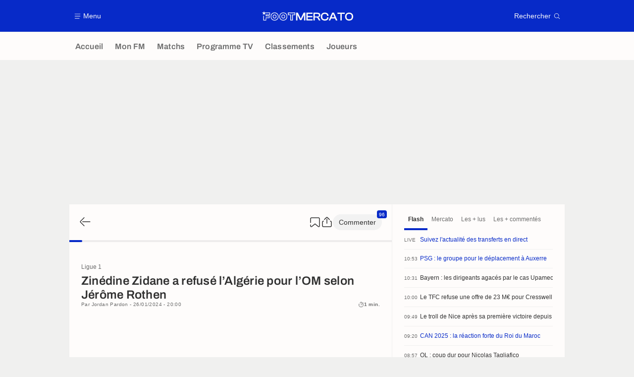

--- FILE ---
content_type: text/html; charset=utf-8
request_url: https://disqus.com/embed/comments/?base=default&f=footmercato-1&t_i=2160613037623570511&t_u=https%3A%2F%2Fwww.footmercato.net%2Fa2160613037623570511-zinedine-zidane-a-refuse-lalgerie-pour-lom-selon-jerome-rothen&t_d=Zin%C3%A9dine%20Zidane%20a%20refus%C3%A9%20l%E2%80%99Alg%C3%A9rie%20pour%20l%E2%80%99OM%20selon%20J%C3%A9r%C3%B4me%20Rothen&t_t=Zin%C3%A9dine%20Zidane%20a%20refus%C3%A9%20l%E2%80%99Alg%C3%A9rie%20pour%20l%E2%80%99OM%20selon%20J%C3%A9r%C3%B4me%20Rothen&t_c=9576710&s_o=default
body_size: 7811
content:
<!DOCTYPE html>

<html lang="fr" dir="ltr" class="not-supported type-">

<head>
    <title>Commentaires Disqus</title>

    
    <meta name="viewport" content="width=device-width, initial-scale=1, maximum-scale=1, user-scalable=no">
    <meta http-equiv="X-UA-Compatible" content="IE=edge"/>

    <style>
        .alert--warning {
            border-radius: 3px;
            padding: 10px 15px;
            margin-bottom: 10px;
            background-color: #FFE070;
            color: #A47703;
        }

        .alert--warning a,
        .alert--warning a:hover,
        .alert--warning strong {
            color: #A47703;
            font-weight: bold;
        }

        .alert--error p,
        .alert--warning p {
            margin-top: 5px;
            margin-bottom: 5px;
        }
        
        </style>
    
    <style>
        
        html, body {
            overflow-y: auto;
            height: 100%;
        }
        

        #error {
            display: none;
        }

        .clearfix:after {
            content: "";
            display: block;
            height: 0;
            clear: both;
            visibility: hidden;
        }

        
    </style>

</head>
<body>
    

    
    <div id="error" class="alert--error">
        <p>Nous sommes incapables de charger Disqus. Si vous êtes un modérateur, veuillez s'il vous plaît consulter notre <a href="https://docs.disqus.com/help/83/">guide de résolution des problèmes</a>.</p>
    </div>

    
    <script type="text/json" id="disqus-forumData">{"session":{"canModerate":false,"audienceSyncVerified":false,"canReply":true,"mustVerify":false,"recaptchaPublicKey":"6LfHFZceAAAAAIuuLSZamKv3WEAGGTgqB_E7G7f3","mustVerifyEmail":false},"forum":{"aetBannerConfirmation":null,"founder":"370798794","twitterName":null,"commentsLinkOne":"1","guidelines":null,"disableDisqusBrandingOnPolls":false,"commentsLinkZero":"0","disableDisqusBranding":true,"id":"footmercato-1","badges":[{"target":50,"forum":6979273,"image":"https://uploads.disquscdn.com/images/f8caa3afa16ed6fb6a9b44fd3e261d0d3cec5c08d90b433bc12d70bbf11b3f36.png","criteria":"COMMENT_UPVOTES","id":1382,"name":"Recrue"},{"target":100,"forum":6979273,"image":"https://uploads.disquscdn.com/images/99ebaf500d5b493e74b3a486b98d66f79362e9800cf2bdd27222d13cf162e215.png","criteria":"COMMENTS","id":1383,"name":"Commentateur"},{"target":100,"forum":6979273,"image":"https://uploads.disquscdn.com/images/c8540f7cf41ba051ddcb8d440c7b7aa028983e71d66e8c5ea1b3afbeffd3c86f.png","criteria":"COMMENT_UPVOTES","id":1384,"name":"Rempla\u00e7ant"},{"target":150,"forum":6979273,"image":"https://uploads.disquscdn.com/images/782dcfd3397335f6080fb3606892dee2d8956a18648a517f0548a8a062fc42cd.png","criteria":"COMMENT_UPVOTES","id":1385,"name":"Titulaire"},{"target":250,"forum":6979273,"image":"https://uploads.disquscdn.com/images/3d07b5bdde622b244adca6f94678bcf1a791fc761e2929d298a0c24bed1fd432.png","criteria":"COMMENT_UPVOTES","id":1386,"name":"Capitaine"},{"target":500,"forum":6979273,"image":"https://uploads.disquscdn.com/images/68f514b02dc7316c342cf6e13eaf92d177736748f521e941284ebf21ac4dadf7.png","criteria":"COMMENTS","id":1387,"name":"Consultant"},{"target":500,"forum":6979273,"image":"https://uploads.disquscdn.com/images/7f094718312e6c61e9d9cb7d8e5a47a3027c9a439077a07ab1e3612c2b11f8ab.png","criteria":"COMMENT_UPVOTES","id":1388,"name":"Star"},{"target":0,"forum":6979273,"image":"https://uploads.disquscdn.com/images/c69aed97a2f7826c4c01c7f90dbc7cb6074205ca8a056163ac594d1e52749874.png","criteria":"MANUAL","id":1389,"name":"Ballon d'Or"}],"category":"News","aetBannerEnabled":false,"aetBannerTitle":null,"raw_guidelines":null,"initialCommentCount":null,"votingType":0,"daysUnapproveNewUsers":1,"installCompleted":false,"createdAt":"2021-07-20T04:20:17.498219","moderatorBadgeText":"FM Team","commentPolicyText":null,"aetEnabled":false,"channel":null,"sort":4,"description":null,"organizationHasBadges":true,"newPolicy":true,"raw_description":null,"customFont":null,"language":"fr","adsReviewStatus":1,"commentsPlaceholderTextEmpty":null,"daysAlive":0,"forumCategory":{"date_added":"2016-01-28T01:54:31","id":7,"name":"News"},"linkColor":null,"colorScheme":"auto","pk":"6979273","commentsPlaceholderTextPopulated":null,"permissions":{},"commentPolicyLink":null,"aetBannerDescription":null,"favicon":{"permalink":"https://disqus.com/api/forums/favicons/footmercato-1.jpg","cache":"//a.disquscdn.com/1768293611/images/favicon-default.png"},"name":"Foot Mercato","commentsLinkMultiple":"{num}","settings":{"threadRatingsEnabled":false,"adsDRNativeEnabled":false,"behindClickEnabled":false,"disable3rdPartyTrackers":true,"adsVideoEnabled":false,"adsProductVideoEnabled":false,"adsPositionBottomEnabled":false,"ssoRequired":false,"contextualAiPollsEnabled":false,"unapproveLinks":true,"adsPositionRecommendationsEnabled":false,"adsEnabled":false,"adsProductLinksThumbnailsEnabled":false,"hasCustomAvatar":true,"organicDiscoveryEnabled":false,"adsProductDisplayEnabled":false,"adsProductLinksEnabled":false,"audienceSyncEnabled":false,"threadReactionsEnabled":false,"linkAffiliationEnabled":false,"adsPositionAiPollsEnabled":false,"disableSocialShare":true,"adsPositionTopEnabled":false,"adsProductStoriesEnabled":false,"sidebarEnabled":false,"adultContent":false,"allowAnonVotes":false,"gifPickerEnabled":false,"mustVerify":true,"badgesEnabled":true,"mustVerifyEmail":true,"allowAnonPost":false,"unapproveNewUsersEnabled":false,"mediaembedEnabled":false,"aiPollsEnabled":false,"userIdentityDisabled":true,"adsPositionPollEnabled":false,"discoveryLocked":false,"validateAllPosts":false,"adsSettingsLocked":false,"isVIP":false,"adsPositionInthreadEnabled":false},"organizationId":4654665,"typeface":"sans-serif","url":"https://www.footmercato.net/","daysThreadAlive":0,"avatar":{"small":{"permalink":"https://disqus.com/api/forums/avatars/footmercato-1.jpg?size=32","cache":"https://c.disquscdn.com/uploads/forums/697/9273/avatar32.jpg?1657109005"},"large":{"permalink":"https://disqus.com/api/forums/avatars/footmercato-1.jpg?size=92","cache":"https://c.disquscdn.com/uploads/forums/697/9273/avatar92.jpg?1657109005"}},"signedUrl":"https://disq.us/?url=https%3A%2F%2Fwww.footmercato.net%2F&key=zqCBRCmsrIU6PWPv8hXlAQ"}}</script>

    <div id="postCompatContainer"><div class="comment__wrapper"><div class="comment__name clearfix"><img class="comment__avatar" src="https://c.disquscdn.com/uploads/forums/697/9273/avatar92.jpg?1657109005" width="32" height="32" /><strong><a href="">Max Grad</a></strong> &bull; il y a 1 année
        </div><div class="comment__content"><p>Deux mythos en une phrase 🤣</p></div></div><div class="comment__wrapper"><div class="comment__name clearfix"><img class="comment__avatar" src="https://c.disquscdn.com/uploads/users/38174/7348/avatar92.jpg?1683476113" width="32" height="32" /><strong><a href="">Mars</a></strong> &bull; il y a 1 année
        </div><div class="comment__content"><p>Zizou qui prend très peu de risque irait prendre un énorme risque dans un club instable comme le notre ? La bonne blague mdrr</p></div></div><div class="comment__wrapper"><div class="comment__name clearfix"><img class="comment__avatar" src="https://c.disquscdn.com/uploads/users/12764/1997/avatar92.jpg?1414517651" width="32" height="32" /><strong><a href="">LoganEchols</a></strong> &bull; il y a 1 année
        </div><div class="comment__content"><p>T'inquiètes pas Rothen sait très bien pourquoi il fait ça. En mettant ce fantasme dans la tête des supporters il va les faire siffler Gattuso très rapidement. C'est la même chose avec McCourt, Longoria et l'Arabie Saoudite. On te fait croire que tu peux avoir mieux pour que tu dénigres ce que tu as</p></div></div><div class="comment__wrapper"><div class="comment__name clearfix"><img class="comment__avatar" src="https://c.disquscdn.com/uploads/users/20808/374/avatar92.jpg?1463280485" width="32" height="32" /><strong><a href="">Vincent Guillot</a></strong> &bull; il y a 1 année
        </div><div class="comment__content"><p>arabie saoudite ? d'où le cadeau fait avec l'achat de leur lateral</p></div></div><div class="comment__wrapper"><div class="comment__name clearfix"><img class="comment__avatar" src="https://c.disquscdn.com/uploads/users/17956/543/avatar92.jpg?1693394241" width="32" height="32" /><strong><a href="">Hellshing</a></strong> &bull; il y a 1 année
        </div><div class="comment__content"><p>De ouf. Il aura aucun moyen pour faire un mercato qu'il veut.</p></div></div><div class="comment__wrapper"><div class="comment__name clearfix"><img class="comment__avatar" src="https://c.disquscdn.com/uploads/users/27666/5427/avatar92.jpg?1740001704" width="32" height="32" /><strong><a href="">🔴TIC🏆TAC🔵</a></strong> &bull; il y a 1 année
        </div><div class="comment__content"><p>Rothen a loupé une carrière humoristique 😁</p></div></div><div class="comment__wrapper"><div class="comment__name clearfix"><img class="comment__avatar" src="https://c.disquscdn.com/uploads/forums/697/9273/avatar92.jpg?1657109005" width="32" height="32" /><strong><a href="">Manuel</a></strong> &bull; il y a 1 année
        </div><div class="comment__content"><p>Il aurait pu faire de grandes salles</p></div></div><div class="comment__wrapper"><div class="comment__name clearfix"><img class="comment__avatar" src="https://c.disquscdn.com/uploads/users/37672/9554/avatar92.jpg?1743952116" width="32" height="32" /><strong><a href="">Ritt</a></strong> &bull; il y a 1 année
        </div><div class="comment__content"><p>Il a un bon dealer 😂</p></div></div><div class="comment__wrapper"><div class="comment__name clearfix"><img class="comment__avatar" src="https://c.disquscdn.com/uploads/users/40105/9610/avatar92.jpg?1761905270" width="32" height="32" /><strong><a href="">TouMa</a></strong> &bull; il y a 1 année
        </div><div class="comment__content"><p>J’écoutais à la radio en travaillant, il a dit ça en rigolant, sérieusement FM ….</p></div></div><div class="comment__wrapper"><div class="comment__name clearfix"><img class="comment__avatar" src="https://c.disquscdn.com/uploads/users/37338/5086/avatar92.jpg?1749037932" width="32" height="32" /><strong><a href="">Bourbon Kid Seven</a></strong> &bull; il y a 1 année
        </div><div class="comment__content"><p>FM et le mercato ça les rend fou</p></div></div><div class="comment__wrapper"><div class="comment__name clearfix"><img class="comment__avatar" src="https://c.disquscdn.com/uploads/users/40105/9610/avatar92.jpg?1761905270" width="32" height="32" /><strong><a href="">TouMa</a></strong> &bull; il y a 1 année
        </div><div class="comment__content"><p>Purée tu me fais penser que j’ai tjr pas lu le dernier bouquin de bourbon kid.<br>Mais ça fait tellement une paie qu’il faudrait que je relise tous les autres et flemme lol</p></div></div><div class="comment__wrapper"><div class="comment__name clearfix"><img class="comment__avatar" src="https://c.disquscdn.com/uploads/users/37338/5086/avatar92.jpg?1749037932" width="32" height="32" /><strong><a href="">Bourbon Kid Seven</a></strong> &bull; il y a 1 année
        </div><div class="comment__content"><p>Kill thé rich? Pas fini je suis en plein dedans. Énorme encore</p></div></div><div class="comment__wrapper"><div class="comment__name clearfix"><img class="comment__avatar" src="https://c.disquscdn.com/uploads/users/40105/9610/avatar92.jpg?1761905270" width="32" height="32" /><strong><a href="">TouMa</a></strong> &bull; il y a 1 année
        </div><div class="comment__content"><p>Oui celui là même Santa mondega j’avais pas fini</p></div></div><div class="comment__wrapper"><div class="comment__name clearfix"><img class="comment__avatar" src="https://c.disquscdn.com/uploads/users/37338/5086/avatar92.jpg?1749037932" width="32" height="32" /><strong><a href="">Bourbon Kid Seven</a></strong> &bull; il y a 1 année
        </div><div class="comment__content"><p>Relance toi mec. La suite va te plaire</p></div></div><div class="comment__wrapper"><div class="comment__name clearfix"><img class="comment__avatar" src="https://c.disquscdn.com/uploads/users/38708/1492/avatar92.jpg?1752130495" width="32" height="32" /><strong><a href="">LE magimix</a></strong> &bull; il y a 1 année
        </div><div class="comment__content"><p>Rothen est en phase avec son émission ét ses potes de débauches footballistiques et il s’enflamme. <br>Faut faire parler, du buzz et des pseudos débats houleux pour l’audimat.. ou comment lui accorder une quelconque crédibilité?</p></div></div><div class="comment__wrapper"><div class="comment__name clearfix"><img class="comment__avatar" src="https://c.disquscdn.com/uploads/forums/697/9273/avatar92.jpg?1657109005" width="32" height="32" /><strong><a href="">88 avait raison...</a></strong> &bull; il y a 1 année
        </div><div class="comment__content"><p>Il a refusé parce qu'il a refusé tout simplement. qu'est-ce qu'il a à voir avec l'Algérie...</p></div></div><div class="comment__wrapper"><div class="comment__name clearfix"><img class="comment__avatar" src="https://c.disquscdn.com/uploads/forums/697/9273/avatar92.jpg?1657109005" width="32" height="32" /><strong><a href="">Nicolas</a></strong> &bull; il y a 1 année
        </div><div class="comment__content"><p>Zidane il attend rien du tout il est en vacances 🤣<br>Il fait à son instinct . Il prendrait plus Cannes ou Bordeaux car c'est ça je jeunesse, à la rigueur même gratuit pour les aider ou passer dire bonjour... la Juv ?et encore . Il faut que ça lui parle. Marseille il est juste naits là-bas,.. un club qui n'a pas cru en lui . Et c'est compliqué.  La pression c'est pire qu'à Madrid sans recrutement.  <br>Pour moi c'est Équipe de France Bordeaux Avec un projet comme Laurent Blanc ou rien ! Vacances/famille. C'est les autres qui l'attendent. Lui il attend rien. 🤣</p></div></div><div class="comment__wrapper"><div class="comment__name clearfix"><img class="comment__avatar" src="https://c.disquscdn.com/uploads/users/26622/6278/avatar92.jpg?1759651417" width="32" height="32" /><strong><a href="">Jacques Mess</a></strong> &bull; il y a 1 année
        </div><div class="comment__content"><p>Même si l’OM en avait les moyens, j’ai du mal à l’imaginer y venir un jour.  Il a encore une bonne partie de sa famille à Marseille et, intelligent comme il l’est, j'imagine qu’il n’a  pas forcément envie de prendre le risque qu’elle soit chahutée à chaque contre performance… Il connaît trop bien la ville et le club… Ce n’est que mon avis mais je n’y croirai jamais au « Zidane à l’OM ».</p></div></div><div class="comment__wrapper"><div class="comment__name clearfix"><img class="comment__avatar" src="https://c.disquscdn.com/uploads/forums/697/9273/avatar92.jpg?1657109005" width="32" height="32" /><strong><a href="">Gilles 47</a></strong> &bull; il y a 1 année
        </div><div class="comment__content"><p>Rothen faut qu' il arrête où reprenne quelque chose...à moins qu'il ne paie lui même le soalaire de Zizou ...</p></div></div><div class="comment__wrapper"><div class="comment__name clearfix"><img class="comment__avatar" src="https://c.disquscdn.com/uploads/users/17956/543/avatar92.jpg?1693394241" width="32" height="32" /><strong><a href="">Hellshing</a></strong> &bull; il y a 1 année
        </div><div class="comment__content"><p>Faudrait aussi payer les transfert.</p></div></div><div class="comment__wrapper"><div class="comment__name clearfix"><img class="comment__avatar" src="https://c.disquscdn.com/uploads/forums/697/9273/avatar92.jpg?1657109005" width="32" height="32" /><strong><a href="">Valo</a></strong> &bull; il y a 1 année
        </div><div class="comment__content"><p>Le transfert ??</p></div></div><div class="comment__wrapper"><div class="comment__name clearfix"><img class="comment__avatar" src="https://c.disquscdn.com/uploads/users/17956/543/avatar92.jpg?1693394241" width="32" height="32" /><strong><a href="">Hellshing</a></strong> &bull; il y a 1 année
        </div><div class="comment__content"><p>Bah même si l'AS achète Marseille, les joueurs que veut Zidane, faudra bien les faire venir.</p></div></div><div class="comment__wrapper"><div class="comment__name clearfix"><img class="comment__avatar" src="https://c.disquscdn.com/uploads/forums/697/9273/avatar92.jpg?1657109005" width="32" height="32" /><strong><a href="">Manuel</a></strong> &bull; il y a 1 année
        </div><div class="comment__content"><p>Zidane on sait tous qu'il attend les bleus. Je vais dire une chose quitte à me faire insulter mais je suis certain qu'au fond de lui il aimerait DD ne gagne pas l'euro pour espérer devenir le sélectionneur des Bleus</p></div></div><div class="comment__wrapper"><div class="comment__name clearfix"><img class="comment__avatar" src="https://c.disquscdn.com/uploads/users/37490/1504/avatar92.jpg?1689837808" width="32" height="32" /><strong><a href="">seb 95</a></strong> &bull; il y a 1 année
        </div><div class="comment__content"><p>Mais non, tu vas pas te faire insulter, ou alors ceux qui le font sont de mauvaise foi !! tu as tout à fait raison !</p></div></div><div class="comment__wrapper"><div class="comment__name clearfix"><img class="comment__avatar" src="https://c.disquscdn.com/uploads/forums/697/9273/avatar92.jpg?1657109005" width="32" height="32" /><strong><a href="">Manuel</a></strong> &bull; il y a 1 année
        </div><div class="comment__content"><p>Sur ce forum tu as très rarement droit à des arguments tu as régulièrement droit à des injures quand tu n'es pas d'accord</p></div></div><div class="comment__wrapper"><div class="comment__name clearfix"><img class="comment__avatar" src="https://c.disquscdn.com/uploads/users/17956/543/avatar92.jpg?1693394241" width="32" height="32" /><strong><a href="">Hellshing</a></strong> &bull; il y a 1 année
        </div><div class="comment__content"><p>DD est jusqu'à la CdM. Et là, ce serait ZZ.</p></div></div><div class="comment__wrapper"><div class="comment__name clearfix"><img class="comment__avatar" src="https://c.disquscdn.com/uploads/forums/697/9273/avatar92.jpg?1657109005" width="32" height="32" /><strong><a href="">Manuel</a></strong> &bull; il y a 1 année
        </div><div class="comment__content"><p>Jusqu'à la cdm ça fera 5 ans qu'il n'aurait pas eu un banc ce qui serait un peu chaud et en plus on est pas à l'abri d'une grosse contre performance comme celle de 2021 et là je pense fortement que ZZ deviendrait sélectionneur des Bleus</p></div></div><div class="comment__wrapper"><div class="comment__name clearfix"><img class="comment__avatar" src="https://c.disquscdn.com/uploads/users/17956/543/avatar92.jpg?1693394241" width="32" height="32" /><strong><a href="">Hellshing</a></strong> &bull; il y a 1 année
        </div><div class="comment__content"><p>Une autre perf à la 2021 serait vraiment désastreux ^^' Parlons pas de malheur ^^</p></div></div><div class="comment__wrapper"><div class="comment__name clearfix"><img class="comment__avatar" src="https://c.disquscdn.com/uploads/forums/697/9273/avatar92.jpg?1657109005" width="32" height="32" /><strong><a href="">Manuel</a></strong> &bull; il y a 1 année
        </div><div class="comment__content"><p>Je l'espère surtout pas</p></div></div><div class="comment__wrapper"><div class="comment__name clearfix"><img class="comment__avatar" src="https://c.disquscdn.com/uploads/users/17956/543/avatar92.jpg?1693394241" width="32" height="32" /><strong><a href="">Hellshing</a></strong> &bull; il y a 1 année
        </div><div class="comment__content"><p>Moi aussi. C'est le seul truc qu'il manque à DD et à plusieurs anciens joueurs.</p></div></div><div class="comment__wrapper"><div class="comment__name clearfix"><img class="comment__avatar" src="https://c.disquscdn.com/uploads/forums/697/9273/avatar92.jpg?1657109005" width="32" height="32" /><strong><a href="">Manuel</a></strong> &bull; il y a 1 année
        </div><div class="comment__content"><p>J'espère vraiment que DD puisse remporter ce trophée qui lui manque car pour moi au delà des critiques c'est le sélectionneur parfait pour les bleus car à part l'euro raté en 2021 il a toujours eu de très très bons résultats en compétition officielle</p></div></div><div class="comment__wrapper"><div class="comment__name clearfix"><img class="comment__avatar" src="https://c.disquscdn.com/uploads/users/17956/543/avatar92.jpg?1693394241" width="32" height="32" /><strong><a href="">Hellshing</a></strong> &bull; il y a 1 année
        </div><div class="comment__content"><p>Il a eu de très bons résultats globalement. Et même si c'est pas super beau, ça fait le taff. Mais l'euro 2021, c'est une vraie tâche, et c'est pourquoi j'espère qu'elle sera effacée.</p></div></div><div class="comment__wrapper"><div class="comment__name clearfix"><img class="comment__avatar" src="https://c.disquscdn.com/uploads/users/37335/2863/avatar92.jpg?1714707422" width="32" height="32" /><strong><a href="">Karine888</a></strong> &bull; il y a 1 année
        </div><div class="comment__content"><p>Bien sûr ! Il l'a déjà montré quand il était au Real et qu'il l'a quitté soudainement.</p></div></div><div class="comment__wrapper"><div class="comment__name clearfix"><img class="comment__avatar" src="https://c.disquscdn.com/uploads/forums/697/9273/avatar92.jpg?1657109005" width="32" height="32" /><strong><a href="">Guest</a></strong> &bull; il y a 1 année
        </div><div class="comment__content"></div></div><div class="comment__wrapper"><div class="comment__name clearfix"><img class="comment__avatar" src="https://c.disquscdn.com/uploads/users/27666/5427/avatar92.jpg?1740001704" width="32" height="32" /><strong><a href="">🔴TIC🏆TAC🔵</a></strong> &bull; il y a 1 année
        </div><div class="comment__content"><p>ZZ ne construit rien quand il débarque<br>Il fait 3/4 retouches et c'est tout, dans des effectifs déjà ultra solides <br>L'OM,  c'est du sol au plafond qu'il faut tout refaire !</p></div></div><div class="comment__wrapper"><div class="comment__name clearfix"><img class="comment__avatar" src="https://c.disquscdn.com/uploads/users/40207/1029/avatar92.jpg?1704565704" width="32" height="32" /><strong><a href="">DZpower🇩🇿</a></strong> &bull; il y a 1 année
        </div><div class="comment__content"><p>🔴🔴🔴 3 /4 retouche il a ramener 3 ligue des champions de suite au réal Madrid.  Aucun autre entraîneur a fait de même.  C'est le coach le plus titre en ligue des champions .🤫📂</p></div></div><div class="comment__wrapper"><div class="comment__name clearfix"><img class="comment__avatar" src="https://c.disquscdn.com/uploads/forums/697/9273/avatar92.jpg?1657109005" width="32" height="32" /><strong><a href="">Manuel</a></strong> &bull; il y a 1 année
        </div><div class="comment__content"><p>Je ne dis pas que ce qu'il a fait est banale mais il avait des circonstances atténuantes car il avait bénéficié d'un effectif où la plupart des joueurs étaient à leurs prime moi j'attends toujours confirmation de ce qu'il a fait dans un autre club ou sélection</p></div></div><div class="comment__wrapper"><div class="comment__name clearfix"><img class="comment__avatar" src="https://c.disquscdn.com/uploads/users/27666/5427/avatar92.jpg?1740001704" width="32" height="32" /><strong><a href="">🔴TIC🏆TAC🔵</a></strong> &bull; il y a 1 année
        </div><div class="comment__content"><p>Aucun rapport, ton commentaire ^^<br>Jamais tu ne verras ZZ dans un club où tout est à construire <br>Il ira dans un club/sélection déjà bien solide collectivement <br>C'est un meneur d'hommes, pas un bâtisseur</p></div></div><div class="comment__wrapper"><div class="comment__name clearfix"><img class="comment__avatar" src="https://c.disquscdn.com/uploads/forums/697/9273/avatar92.jpg?1657109005" width="32" height="32" /><strong><a href="">Zallauts</a></strong> &bull; il y a 1 année
        </div><div class="comment__content"><p>Ce n'est pas le plus titré en LDC, c'est ancelotti 2 avec le Milan et 2 avec le real. Zidane a eu la même chance en LDC que DD en équipe de France.</p></div></div><div class="comment__wrapper"><div class="comment__name clearfix"><img class="comment__avatar" src="https://c.disquscdn.com/uploads/users/23604/7440/avatar92.jpg?1768859255" width="32" height="32" /><strong><a href="">Lee Loo</a></strong> &bull; il y a 1 année
        </div><div class="comment__content"><p>Ça dépend si c'est le même train que le Real, dans ce cas il peut repasser une bonne dizaine de fois.</p></div></div><div class="comment__wrapper"><div class="comment__name clearfix"><img class="comment__avatar" src="https://c.disquscdn.com/uploads/forums/697/9273/avatar92.jpg?1657109005" width="32" height="32" /><strong><a href="">David lyonnais</a></strong> &bull; il y a 1 année
        </div><div class="comment__content"><p>Mais le train tu l aurais pas pris toi des fois?</p></div></div><div class="comment__wrapper"><div class="comment__name clearfix"><img class="comment__avatar" src="https://c.disquscdn.com/uploads/forums/697/9273/avatar92.jpg?1657109005" width="32" height="32" /><strong><a href="">Manuel</a></strong> &bull; il y a 1 année
        </div><div class="comment__content"><p>Ce n'est pas l'OM il attend sinon il aurait sûrement été le coach il attend que les saoudiens rachète l'OM pour qu'il en devienne le coach même si je doute fortement de cette hypothèse</p></div></div><div class="comment__wrapper"><div class="comment__name clearfix"><img class="comment__avatar" src="https://c.disquscdn.com/uploads/users/17956/543/avatar92.jpg?1693394241" width="32" height="32" /><strong><a href="">Hellshing</a></strong> &bull; il y a 1 année
        </div><div class="comment__content"><p>MDR le train est passé. On te parle de l'équipe nationale. L'une des meilleures équipes du monde actuellement et une génération super forte (et des futurs talents tout aussi prometteurs). Le train est pas passé du tout.</p></div></div><div class="comment__wrapper"><div class="comment__name clearfix"><img class="comment__avatar" src="https://c.disquscdn.com/uploads/users/37907/9560/avatar92.jpg?1638874757" width="32" height="32" /><strong><a href="">Le marcheur du parc</a></strong> &bull; il y a 1 année
        </div><div class="comment__content"><p>Deschamps sa chatte elle s'appelle Mbappe ..il n'a pas intérêt à ce qu'elle s'enrhume !!</p></div></div><div class="comment__wrapper"><div class="comment__name clearfix"><img class="comment__avatar" src="https://c.disquscdn.com/uploads/users/29298/1576/avatar92.jpg?1767019949" width="32" height="32" /><strong><a href="">Jean-pierre Quelven</a></strong> &bull; il y a 1 année
        </div><div class="comment__content"><p>Zidane il s'en branle de L'ALGÉRIE <br>il voulait l'équipe de FRANCE</p></div></div><div class="comment__wrapper"><div class="comment__name clearfix"><img class="comment__avatar" src="https://c.disquscdn.com/uploads/users/20135/1645/avatar92.jpg?1768489854" width="32" height="32" /><strong><a href="">Atteba Stephane Paul Michel</a></strong> &bull; il y a 1 année
        </div><div class="comment__content"><p>"Libre à chacun de faire ce qu'i' souhaite de ces mots".<br>Même je journaliste de FM a déçu de la disquette.</p></div></div><div class="comment__wrapper"><div class="comment__name clearfix"><img class="comment__avatar" src="https://c.disquscdn.com/uploads/users/24429/6314/avatar92.jpg?1769111970" width="32" height="32" /><strong><a href="">Clint Bird</a></strong> &bull; il y a 1 année
        </div><div class="comment__content"><p>Il a plus de chances d'entraîner la Juve que l'OM... Et regardez la vidéo de l'émission, on voit direct que c'est un joke</p></div></div><div class="comment__wrapper"><div class="comment__name clearfix"><img class="comment__avatar" src="https://c.disquscdn.com/uploads/forums/697/9273/avatar92.jpg?1657109005" width="32" height="32" /><strong><a href="">Cc45cc</a></strong> &bull; il y a 1 année
        </div><div class="comment__content"><p>Surtout il émets une hypothèses en cas de rachats par des investisseur ou mécènes saoudiens il parle pas avec mc court ou de l om de maintenant</p></div></div><div class="comment__wrapper"><div class="comment__name clearfix"><img class="comment__avatar" src="https://c.disquscdn.com/uploads/users/19653/9568/avatar92.jpg?1769123795" width="32" height="32" /><strong><a href="">Nèg MAWON</a></strong> &bull; il y a 1 année
        </div><div class="comment__content"><p>Bref ... re re attendre la suite de ce ... 2e Dallas (après le 1er ... MBAPPE-llas)</p></div></div><div class="comment__wrapper"><div class="comment__name clearfix"><img class="comment__avatar" src="https://c.disquscdn.com/uploads/forums/697/9273/avatar92.jpg?1657109005" width="32" height="32" /><strong><a href="">Cedyildiz</a></strong> &bull; il y a 1 année
        </div><div class="comment__content"><p>Si Zidane n'a pas voulu reprendre l'équipe nationale c qu'il faut tout refaire dû sol au plafond donc trop de travail pour lui il préfère mieux les équipes bien solide ou il faut faire juste deux trois changements quand belmadi est arrivé au bancs des fennecs il y avait déjà une équipe solide quand il y a eu contre performance belmadi voulais rebâtir l'équipe mais il c cassé les dents</p></div></div></div>


    <div id="fixed-content"></div>

    
        <script type="text/javascript">
          var embedv2assets = window.document.createElement('script');
          embedv2assets.src = 'https://c.disquscdn.com/embedv2/latest/embedv2.js';
          embedv2assets.async = true;

          window.document.body.appendChild(embedv2assets);
        </script>
    



    
</body>
</html>
